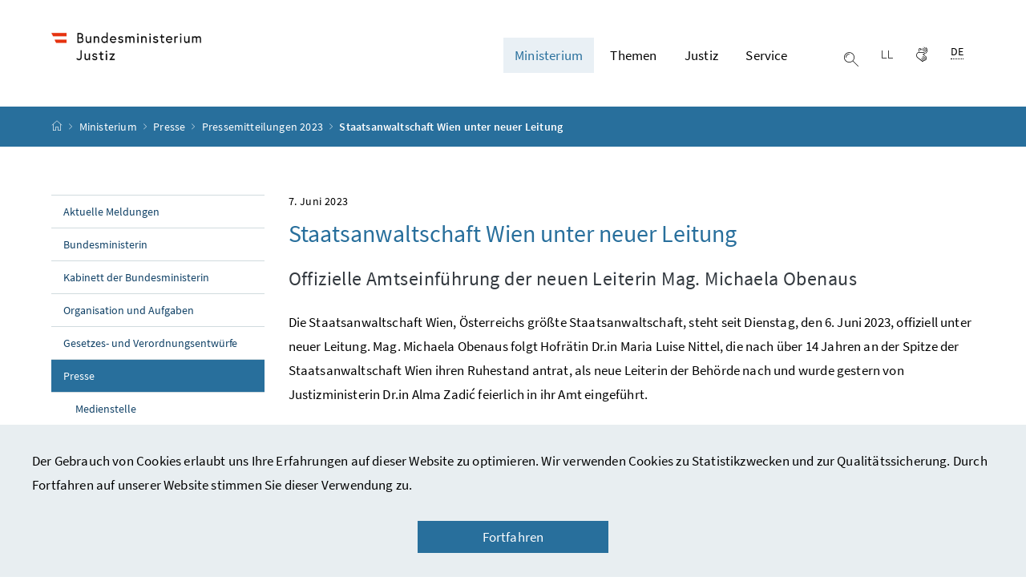

--- FILE ---
content_type: text/html;charset=UTF-8
request_url: https://www.bmj.gv.at/ministerium/presse/Pressemitteilungen-2023/Staatsanwaltschaft-Wien-unter-neuer-Leitung.html
body_size: 10708
content:


<html 		lang="de" prefix="og: http://ogp.me/ns#">

<head>
	<meta charset="utf-8">
    <meta property="og:locale" content="de_DE">
	<meta property="og:title" content="Staatsanwaltschaft Wien unter neuer Leitung">
	<meta property="og:url" content="https://www.bmvrdj.gv.at/ministerium/presse/Pressemitteilungen-2023/Staatsanwaltschaft-Wien-unter-neuer-Leitung.html">
	<meta property="og:type" content="website">
	<meta property="og:description" content="">
	<meta name="viewport" content="width=device-width, initial-scale=1, shrink-to-fit=no">
	<meta http-equiv="x-ua-compatible" content="ie=edge">
	<meta name="keywords" content="">
	<meta name="theme-color" content="#ffffff">
	<meta name="site" content="bmvrdjgvat">
	<meta name="boost" content="5">

			<title>Staatsanwaltschaft Wien unter neuer Leitung - BMJ</title>
		<link rel="shortcut icon" type="image/x-icon" href="/dam/jcr:1f1c712e-5aaa-45de-ad50-7486d0d76e1f/favicon.ico">
	<link rel="stylesheet" href="/.resources/brz-site-bcms/webresources/css/pigeonblue.css?e152c5be5d38ce9d60127099dc34d5c2ac362cb2">
	<link rel="stylesheet" href="/.resources/brz-site-bcms/webresources/css/print.css?e152c5be5d38ce9d60127099dc34d5c2ac362cb2" media="print">
	<link rel="stylesheet" href="/.resources/brz-site-bcms/webresources/css/bcmsicons.css?e152c5be5d38ce9d60127099dc34d5c2ac362cb2">
</head>
<body class="template-n ">
<div class="container-fluid" id="skiplinks-container">
	<div class="container">
		<div class="row">
			<div class="col-12">
				<nav aria-label="Seitenbereiche">
					<ul id="skiplinks">
						<li>
							<a href="#content" class="sr-only sr-only-focusable" accesskey="1">
								<span class="skiplink-text">
									Zum Inhalt <span class="sr-only" lang="en">Accesskey</span> [1]
								</span>
							</a>
						</li>
						<li>
							<a href="#topnavigation" class="sr-only sr-only-focusable" accesskey="2">
								<span class="skiplink-text">
									Zum Hauptmenü <span class="sr-only" lang="en">Accesskey</span> [2]
								</span>
							</a>
						</li>
							<li>
								<a href="#subnavigation" class="sr-only sr-only-focusable" accesskey="3">
									<span class="skiplink-text">
										Zum Untermenü <span class="sr-only" lang="en">Accesskey</span> [3]
									</span>
								</a>
							</li>
						<li>
							<a href="#search" class="sr-only sr-only-focusable" accesskey="4">
								<span class="skiplink-text">
									Zur Suche <span class="sr-only" lang="en">Accesskey</span> [4]
								</span>
							</a>
						</li>
					</ul>
				</nav>
			</div>
		</div>
	</div>
</div>
				<div class="container-fluid" id="cookiebanner-wrapper">
					<div class="container px-0" id="cookiebanner-container">
						<p>Der Gebrauch von Cookies erlaubt uns Ihre Erfahrungen auf dieser Website zu optimieren. Wir verwenden Cookies zu Statistikzwecken und zur Qualitätssicherung. Durch Fortfahren auf unserer Website stimmen Sie dieser Verwendung zu.</p>

						<div class="text-center">
							<button class="btn btn-brand1 px-7" id="cookiebanner-closer">Fortfahren</button>
						</div>
					</div>
				</div>


<div id="page">
    <header>
        <div id="page-top">


<!-- Site-Id: e1ae7af3-2133-437e-a397-ac4b1e3f5938 -->
<div class="container-fluid" id="header-wrapper">
    <div class="container px-0" id="header-container">
        <nav class="navbar navbar-expand" aria-label="Hauptmenü">
            <div class="container px-0 align-items-end">
                <a class="navbar-brand" href="/public.html">
                        <img src="/dam/jcr:64ed02a2-994b-4d6e-95eb-e7e3a5edd03a/BMJ_Logo.jpg" width="500" height="94"
                             class="img-fluid logo-2x"
                             alt="bmvrdj.gv.at_Logo">
                </a>
                <div class="justify-content-end ml-auto" id="topnavigation" tabindex="-1">
                    <ul class="navbar-nav">


                <li class="nav-item d-none d-xl-flex">
                    <a class="nav-link active" href="/ministerium.html" role="button" aria-expanded="false">
                        Ministerium 
                    </a>
                        <ul aria-label="Untermenü von Ministerium">
                                    <li>
                                        <a href="/ministerium/aktuelle-meldungen.html">			
			Aktuelle Meldungen
			
			

                                        </a>
                                    </li>
                                    <li>
                                        <a href="/ministerium/bundesministerin.html">			
			Bundesministerin
			
			

                                        </a>
                                    </li>
                                    <li>
                                        <a href="/ministerium/kabinett.html">			
			Kabinett der Bundesministerin
			
			

                                        </a>
                                    </li>
                                    <li>
                                        <a href="/ministerium/organisation-und-aufgaben.html">			
			Organisation und Aufgaben
			
			

                                        </a>
                                    </li>
                                    <li>
                                        <a href="/ministerium/gesetzesentwuerfe.html">			
			Gesetzes- und Verordnungsentwürfe
			
			

                                        </a>
                                    </li>
                                    <li>
                                        <a href="/ministerium/presse.html">			
			Presse
			
			

                                        </a>
                                    </li>
                                    <li>
                                        <a href="/ministerium/amtssignatur.html">			
			Amtssignatur
			
			

                                        </a>
                                    </li>
                                    <li>
                                        <a href="/ministerium/Regierungsdokumente.html">			
			Regierungsprogramm
			
			

                                        </a>
                                    </li>
                        </ul>
                </li>


                <li class="nav-item d-none d-xl-flex">
                    <a class="nav-link" href="/themen.html" role="button" aria-expanded="false">
                        Themen 
                    </a>
                        <ul aria-label="Untermenü von Themen">
                                    <li>
                                        <a href="/themen/Datenschutz.html">			
			Datenschutz
			
			

                                        </a>
                                    </li>
                                    <li>
                                        <a href="/themen/Erfolgsgeschichten-Agenda-2030.html">			
			Erfolgsgeschichten Agenda 2030
			
			

                                        </a>
                                    </li>
                                    <li>
                                        <a href="/themen/EU-und-Internationales.html">			
			EU und Internationales
			
			

                                        </a>
                                    </li>
                                    <li>
                                        <a href="/themen/Fokusthemen.html">			
			Fokusthemen
			
			

                                        </a>
                                    </li>
                                    <li>
                                        <a href="/themen/Justizverwaltung.html">			
			Justizverwaltung
			
			

                                        </a>
                                    </li>
                                    <li>
                                        <a href="/themen/Strafrecht--Gesetze.html">			
			Strafrecht: Gesetze
			
			

                                        </a>
                                    </li>
                                    <li>
                                        <a href="/themen/Strafsachen.html">			
			Strafsachen
			
			

                                        </a>
                                    </li>
                                    <li>
                                        <a href="/themen/Strafvollzug.html">			
			Strafvollzug
			
			

                                        </a>
                                    </li>
                                    <li>
                                        <a href="/themen/Vergaberecht.html">			
			Vergaberecht
			
			

                                        </a>
                                    </li>
                                    <li>
                                        <a href="/themen/Zivilrecht.html">			
			Zivilrecht
			
			

                                        </a>
                                    </li>
                        </ul>
                </li>


                <li class="nav-item d-none d-xl-flex">
                    <a class="nav-link" href="/justiz.html" role="button" aria-expanded="false">
                        Justiz 
                    </a>
                        <ul aria-label="Untermenü von Justiz">
                                    <li>
                                        <a href="/justiz/die-%C3%B6sterreichische-justiz.html">			
			Gerichte, Staatsanwaltschaften und Strafvollzug
			
			

                                        </a>
                                    </li>
                                    <li>
                                        <a href="/justiz/uebergriff.html">			Hilfe bei Belästigung und Gewalt
			
			
			

                                        </a>
                                    </li>
                        </ul>
                </li>


                <li class="nav-item d-none d-xl-flex">
                    <a class="nav-link" href="/service.html" role="button" aria-expanded="false">
                        Service 
                    </a>
                        <ul aria-label="Untermenü von Service">
                                    <li>
                                        <a href="/service/buergerservice.html">			
			Bürger:innenservice
			
			

                                        </a>
                                    </li>
                                    <li>
                                        <a href="/service/weiterverwendung-von-informationen.html">			
			Weiterverwendung von Informationen
			
			

                                        </a>
                                    </li>
                                    <li>
                                        <a href="/service/lobbying-und-interessenvertretung.html">			
			Lobbying- und Interessenvertretung
			
			

                                        </a>
                                    </li>
                                    <li>
                                        <a href="/service/e-commerce-verbindungsstelle.html">			
			E-Commerce Verbindungsstelle
			
			

                                        </a>
                                    </li>
                                    <li>
                                        <a href="/service/publikationen.html">			
			Publikationen
			
			

                                        </a>
                                    </li>
                                    <li>
                                        <a href="/service/Informationsfreiheit.html">			
			Informationsfreiheit
			
			

                                        </a>
                                    </li>
                                    <li>
                                        <a href="/service/Inhalte-in-Geb%C3%A4rdensprache.html">			
			Inhalte in Gebärdensprache
			
			

                                        </a>
                                    </li>
                                    <li>
                                        <a href="/service/Leichter-Lesen.html">			
			Leichter Lesen
			
			

                                        </a>
                                    </li>
                        </ul>
                </li>
                        <li class="nav-item header-button">
                            <button class="btn btn-link search-top-toggler" type="button" data-toggle="collapse"
                                    data-target="#search-top-wrapper"
                                    aria-expanded="false" aria-controls="search-top-wrapper">
                                <span class="icon icon-lupe" aria-hidden="true"></span>
                                <span class="sr-only">Suche einblenden</span>
                            </button>
                        </li>

	<li class="nav-item header-button d-none d-sm-block">
			<a class="btn btn-link" href="/service/Leichter-Lesen.html" 		
>
				<span class="icon icon-leichter_lesen" aria-hidden="true"></span><span class="sr-only">Leichter lesen</span>
			</a>
	</li>

	<li class="nav-item header-button d-none d-sm-block">
			<a class="btn btn-link" href="/service/Inhalte-in-Geb%C3%A4rdensprache.html" 		
>
				<span class="icon icon-gebaerdensprache" aria-hidden="true"></span><span class="sr-only">Gebärdensprache</span>
			</a>
	</li>
                        <li class="nav-item header-button d-xl-none">
                            <button class="btn btn-link" type="button" title="Navigation einblenden"
                                    data-toggle="collapse" data-target="#mobileheader-wrapper" id="mobilenav-toggler"
                                    aria-expanded="false">
                                <span class="icon icon-menue" aria-hidden="true"></span><span
                                        class="sr-only">Navigation einblenden</span>
                            </button>
                        </li>
                                <li class="nav-item header-button d-none d-xl-inline-block">

	<div class="dropdown text-left" id="languageDropdown">
		<button class="btn btn-link" type="button" id="languageDropdownButton" data-toggle="dropdown" aria-expanded="false">
			<span class="sub">
				<span class="sr-only">Ausgewählte Sprache:</span>
				<abbr title="Deutsch">DE</abbr>
			</span>
		</button>
	</div>
                                </li>
                    </ul>
                </div>
            </div>
        </nav>
    </div>
</div>
<div class="container-fluid collapse d-print-none" id="search-top-wrapper" role="search">
    <div class="container px-0" id="search-top-container">
        <div class="form-group">
            <label for="search-top-text" class="searchbar-label">Suche</label>
            <div class="input-group searchbar">
                <input type="text" name="search-top-text"
                       id="search-top-text"
                       class="form-control" data-ajaxEnabled="false"
                       autofocus="autofocus">
                <div class="input-group-append">
                    <button class="btn btn-brand1" type="button"
                            id="search-top-button">
                        <span class="icon icon-lupe" aria-hidden="true"></span><span
                                class="sr-only">Suchen</span>
                    </button>
                </div>
            </div>
        </div>
    </div>
</div>
        <form id="searchform" action="/.search" method="get"
              class="sc-only">
            <input id="search_words" type="hidden" name="words" value="">
            <input id="search_type" type="hidden" name="type" value="simple">
            <input id="search_trackSearchResultPages" type="hidden" name="trackSearchResultPages"
                   value="">
                <input id="search_site_bmvrdjgvat" type="hidden" name="site" value="bmvrdjgvat">
                    <input id="search_mimetype_application_vnd_ms_powerpoint" type="hidden" name="mimetype" value="application_vnd_ms_powerpoint">
                    <input id="search_mimetype_application_vnd_ms_excel" type="hidden" name="mimetype" value="application_vnd_ms_excel">
                    <input id="search_mimetype_application_msword" type="hidden" name="mimetype" value="application_msword">
                    <input id="search_mimetype_application_pdf" type="hidden" name="mimetype" value="application_pdf">
                    <input id="search_mimetype_text_html" type="hidden" name="mimetype" value="text_html">
            <input id="search_site_page" type="hidden" name="page" value="1">
            <input id="search_site_pageSize" type="hidden" name="pagesize" value="10">
            <input id="search_result_portal" type="hidden" name="search_result_portal" value="">
            <input id="search_result_mimetype" type="hidden" name="search_result_mimetype" value="">
            <input id="search_searcharea" type="hidden" name="searcharea" value="">
            <input id="search_lang" type="hidden" name="lang" value="de">
        </form>
<div class="container-fluid" id="breadcrumb-wrapper">
	<div class="container px-0" id="breadcrumb-container">
		<nav aria-label="Positionsanzeige">
			<ol class="breadcrumb">
				<li class="breadcrumb-item">
					<a href="/public.html" title="Startseite"><span class="icon icon-breadcrumb_home" aria-hidden="true"></span><span class="sr-only">Startseite</span></a>
				</li>
							<li class="breadcrumb-item"><a href="/ministerium.html">			
			Ministerium
			
			
</a></li>
							<li class="breadcrumb-item"><a href="/ministerium/presse.html">			
			Presse
			
			
</a></li>
							<li class="breadcrumb-item"><a href="/ministerium/presse/Pressemitteilungen-2023.html">			
			Pressemitteilungen 2023
			
			
</a></li>
						<li class="breadcrumb-item active" aria-current="page">Staatsanwaltschaft Wien unter neuer Leitung</li>
			</ol>
		</nav>
	</div>
</div>
        </div>
    </header>
    <div id="page-bottom">
        <div class="container-fluid" id="content-wrapper">
            <div class="container px-0" id="content-container">
                <div id="searchresult" class="row" style="display: none">
                </div>
                <div class="row">
		<aside class="col-12 col-xl-3 d-none d-xl-block subnavigation" id="subnavigation" tabindex="-1">
			<nav aria-label="Untermenü">
					<ul>
								<li class="">
									<a href="/ministerium/aktuelle-meldungen.html">			
			Aktuelle Meldungen
			
			

									</a>
								</li>
								<li class="">
									<a href="/ministerium/bundesministerin.html">			
			Bundesministerin
			
			

									</a>
								</li>
								<li class="">
									<a href="/ministerium/kabinett.html">			
			Kabinett der Bundesministerin
			
			

									</a>
								</li>
								<li class="">
									<a href="/ministerium/organisation-und-aufgaben.html">			
			Organisation und Aufgaben
			
			

									</a>
								</li>
								<li class="">
									<a href="/ministerium/gesetzesentwuerfe.html">			
			Gesetzes- und Verordnungsentwürfe
			
			

									</a>
								</li>
								<li class="active">
									<a href="/ministerium/presse.html">			
			Presse
			
			

									</a>
		<ul>
					<li class="">
						<a href="/ministerium/presse/medienstelle.html">			
			Medienstelle
			
			

						</a>
					</li>
					<li class="">
						<a href="/ministerium/presse/Pressemitteilungen-2026.html">			
			Pressemitteilungen 2026
			
			

						</a>
					</li>
					<li class="">
						<a href="/ministerium/presse/Pressemitteilungen-2025.html">			
			Pressemitteilungen 2025
			
			

						</a>
					</li>
					<li class="">
						<a href="/ministerium/presse/Pressemitteilungen-2024.html">			
			Pressemitteilungen 2024
			
			

						</a>
					</li>
					<li class="active">
						<a href="/ministerium/presse/Pressemitteilungen-2023.html">			
			Pressemitteilungen 2023
			
			

						</a>
					</li>
					<li class="">
						<a href="/ministerium/presse/Pressemitteilungen-2022.html">			
			Pressemitteilungen 2022
			
			

						</a>
					</li>
					<li class="">
						<a href="/ministerium/presse/pressmitteilungen-2021.html">			
			Pressemitteilungen 2021
			
			

						</a>
					</li>
					<li class="">
						<a href="/ministerium/presse/pressemitteilungen-2020.html">			
			Pressemitteilungen 2020
			
			

						</a>
					</li>
					<li class="">
						<a href="/ministerium/presse/pressemitteilungen-vorjahre.html">			
			Pressemitteilungen 2019
			
			

						</a>
					</li>
					<li class="">
						<a href="/ministerium/presse/Social-Media-Netiquette.html">			
			BMJ Social Media Netiquette
			
			

						</a>
					</li>
					<li class="">
						<a href="/ministerium/presse/Social-Media-Link-Baum.html">			
			Die wichtigsten Links
			
			

						</a>
					</li>
		</ul>
								</li>
								<li class="">
									<a href="/ministerium/amtssignatur.html">			
			Amtssignatur
			
			

									</a>
								</li>
								<li class="">
									<a href="/ministerium/Regierungsdokumente.html">			
			Regierungsprogramm
			
			

									</a>
								</li>
					</ul>
			</nav>
		</aside>
                    <main class="col-12 content col-xl-9" id="content" tabindex="-1">
                            <h1>
                                    <span class="supertitle">
                                        <time class="datetime"
                                              datetime="2023-06-07">7. Juni 2023</time>
                                    </span>

                                <span class="title">
                                    Staatsanwaltschaft Wien unter neuer Leitung
                                </span>

                                    <span class="subtitle">
                                        Offizielle Amtseinführung der neuen Leiterin Mag. Michaela Obenaus
                                    </span>
                            </h1>

                            </a>
<p>Die Staatsanwaltschaft Wien, Österreichs größte Staatsanwaltschaft, steht seit Dienstag, den 6. Juni 2023, offiziell unter neuer Leitung. Mag. Michaela Obenaus folgt Hofrätin Dr.in Maria Luise Nittel, die nach über 14 Jahren an der Spitze der Staatsanwaltschaft Wien ihren Ruhestand antrat, als neue Leiterin der Behörde nach und wurde gestern von Justizministerin Dr.in Alma Zadić feierlich in ihr Amt eingeführt.</p>

<p>Mag.a Obenaus begann ihre Justizkarriere im Jahr 1997 im Sprengel des Oberlandesgerichtes Wien. Über 13 Jahre war sie für die Staatsanwaltschaft St. Pölten in den verschiedensten Funktionen (zuletzt als stellvertretende Leiterin) tätig. Anschließend führte sie ihr Weg ins Justizministerium, wo sie die Leitung der Abteilung für Einzelstrafsachen, Extremismusdelikte und Gnadensachen übernahm.</p>

<p>Bundesministerin Dr.in Alma Zadić gratulierte zum offiziellen Amtsantritt und fand lobende Worte: „Ich freue mich sehr, dass die Leitung der Staatsanwaltschaft Wien mit Frau Mag.a Obenaus auch weiterhin einer höchst kompetenten Frau zukommt. Sorgfalt und Sensibilität, aber auch Sachlichkeit und insgesamt eine ruhige Hand, all das sind Eigenschaften, die Frau Mag.a Obenaus auszeichnen. Ich weiß, die Staatsanwaltschaft Wien und sämtliche Herausforderungen der kommenden Jahre aufgrund ihrer Expertise und ihrer fachlichen und persönlichen Kompetenz in besten Händen. Ich wünsche alles Gute für die neue Aufgabe und freue mich auf eine gute Zusammenarbeit!“</p>

<p>Die Feierlichkeit galt auch der Verabschiedung der bisherigen Leiterin, Dr.in Maria Luise Nittel, die im Jahr 2009 als erste Frau in der Geschichte der Behörde die Leitung der Staatsanwaltschaft Wien übernahm und diese bis zuletzt erfolgreich führte. Justizministerin Zadić bedankte sich bei ihr für ihr außerordentliches Engagement und ihren Beitrag zur Qualität der Justiz: „Frau Hofrätin Dr.in Nittel war die erste Frau an der Spitze der Staatsanwaltschaft Wien und hat diese in den vergangenen 14 Jahren mit Beharrlichkeit, Resilienz und einer stets offenen Türe für die Anliegen ihrer Mitarbeiterinnen und Mitarbeiter geführt. Das waren sehr bewegte Jahre und es war keine leichte Aufgabe, die sie bravourös gemeistert hat. Ich danke Frau Hofrätin Dr.in Nittel für ihr wertvolle Arbeit und ihren großen Einsatz und wünsche alles erdenklich Gute für die Zukunft!“</p>

<p>Neben den zahlreichen Festgästen gratulierten unter anderem Mag. Friedrich Forsthuber, Präsident des Landesgerichtes für Strafsachen Wien, Mag.a Cornelia Koller, Präsidentin der Vereinigung österreichischer Staatsanwältinnen und Staatsanwälte, Mag.a Verena Preisl, MBA, von der Magistratsdirektion Wien sowie der Vorsitzende des Zentralausschusses, Hofrat Gerhard Scheucher, zum Amtsantritt und wünschten Dr.in Nittel für ihren Ruhestand alles Gute.</p>

<h5>Rückfragen &amp; Kontakt<br />
Bundesministerium für Justiz<br />
Christina Ratz<br />
Ressortmediensprecherin<br />
Telefon: +43 676 89 89 12 070<br />
E-Mail: medienstelle.ressort@bmj.gv.at</h5>


    <figure class="figure" >
            <a href="/dam/jcr:feb26425-4d9e-4419-bcde-32527349fd39/StAW%20Kopie.jpg" data-fancybox="imageURL" title="Bild vergrößern">
            <img src="/dam/jcr:feb26425-4d9e-4419-bcde-32527349fd39/StAW%20Kopie.jpg" class="figure-img img-fluid"
                 alt="Amtseinführung StA Wien">
            </a>
            <figcaption class="figure-caption">
                    <span class="figure-description">
                        von links: Dr. Maria Luise Nittel, Dr. Alma&#xa0;Zadić und Mag. Michaela Obenaus
                    </span>
                    <span class="figure-copyright">
                        Foto: BMJ
                    </span>
            </figcaption>
    </figure>


                    </main>
                </div>
            </div>
        </div>
<footer>
	
	<div class="container-fluid page-section page-section-sm bg-brand1" id="linklists-wrapper">
		<div class="container px-0" id="linklists-container">
			<div class="row">
			</div>
		</div>
	</div>
	<div class="container-fluid page-section page-section-sm" id="footer-wrapper"> 
			<div class="container px-0" id="footer-container">
				<nav class="footer-links" aria-label="Fußnavigation">
	        <ul class="list-unstyled text-center mb-0">

				<li class="d-block d-md-inline">
					<a href="/uebersicht_startseite/veroeffentlichungsangaben/kontakt.html" 		
>
						Kontakt</a>
						<span class="d-none d-md-inline-block" aria-hidden="true">/</span>
				</li>

				<li class="d-block d-md-inline">
					<a href="/uebersicht_startseite/veroeffentlichungsangaben/datenschutzerklaerung.html" 		
>
						Datenschutzerklärung</a>
						<span class="d-none d-md-inline-block" aria-hidden="true">/</span>
				</li>

				<li class="d-block d-md-inline">
					<a href="/uebersicht_startseite/veroeffentlichungsangaben/barrierefreiheit.html" 		
>
						Barrierefreiheitserklärung</a>
						<span class="d-none d-md-inline-block" aria-hidden="true">/</span>
				</li>

				<li class="d-block d-md-inline">
					<a href="/uebersicht_startseite/veroeffentlichungsangaben/impressum.html" 		
>
						Impressum</a>
						<span class="d-none d-md-inline-block" aria-hidden="true">/</span>
				</li>

			<li class="d-block d-md-inline">
				<a href="https://www.bkms-system.net/bkwebanon/report/clientInfo?cin=3qqCK7&c=-1&language=ger" class="d-inline" 		target="_blank" rel="noopener"
>Hinweisgeber:innenplattform (für Mitarbeiter:innen)</a>
			</li>
					</ul>
				</nav>
				<nav class="footer-social" aria-label="Social Media">
					 	<ul class="list-unstyled text-center mb-0">

<li class="d-inline">
        <a href="https://www.instagram.com/bmj_aut/" 		target="_blank" rel="noopener"
>
            <span class="icon icon-social_media_instagram" aria-hidden="true"></span><span
                    class="sr-only">Instagram</span>
        </a>
</li>
<li class="d-inline">
        <a href="https://www.facebook.com/bmjaut" 		target="_blank" rel="noopener"
>
            <span class="icon icon-social_media_facebook" aria-hidden="true"></span><span
                    class="sr-only">Facebook</span>
        </a>
</li>
<li class="d-inline">
        <a href="https://www.linkedin.com/company/bmj-bundesministerium-fuer-justiz/" 		target="_blank" rel="noopener"
>
            <span class="icon icon-social_media_linkedin" aria-hidden="true"></span><span
                    class="sr-only">LinkedIn</span>
        </a>
</li>
<li class="d-inline">
        <a href="https://www.youtube.com/@bmj_aut" 		target="_blank" rel="noopener"
>
            <span class="icon icon-social_media_youtube" aria-hidden="true"></span><span
                    class="sr-only">Youtube</span>
        </a>
</li>						</ul>
				</nav>
			</div>
	</div>
</footer>    </div>
</div>
<div class="container-fluid fullscreen collapse" id="mobileheader-wrapper">
	<div class="levels-wrapper">
		<div class="controls">
			<div class="row">
				<div class="col-3 text-left">
					<button class="btn btn-link navbar-back" title="Zurück">
						<span class="icon icon-navigation_pfeil_links_gross" aria-hidden="true"></span><span class="sr-only">Zurück</span>
					</button>
				</div>
				<div class="col-9 text-right">
					<ul class="list-unstyled">
						<li class="d-inline-block">
							<button class="btn btn-link mobile-search-toggler" data-toggle="collapse" data-target="#mobile-search" aria-expanded="false" aria-controls="mobile-search" title="Suche einblenden">
								<span class="icon icon-lupe" aria-hidden="true"></span><span class="sr-only">Suche einblenden</span>
							</button>
						</li>

	<li class="d-inline-block d-sm-none">
			<a class="btn btn-link" href="/service/Leichter-Lesen.html" 		
>
				<span class="icon icon-leichter_lesen" aria-hidden="true"></span><span class="sr-only">Leichter lesen</span>
			</a>
	</li>

	<li class="d-inline-block d-sm-none">
			<a class="btn btn-link" href="/service/Inhalte-in-Geb%C3%A4rdensprache.html" 		
>
				<span class="icon icon-gebaerdensprache" aria-hidden="true"></span><span class="sr-only">Gebärdensprache</span>
			</a>
	</li>
						<li class="d-inline-block">
							<button class="btn btn-link" title="Navigation schließen" data-toggle="collapse" data-target="#mobileheader-wrapper">
								<span class="icon icon-navigation_pfeil_schliessen_gross" aria-hidden="true"></span><span class="sr-only">Navigation schließen</span>
							</button>
						</li>
					</ul>
				</div>
			</div>
			<div class="row collapse" id="mobile-search">
				<div class="col-12">
					<div class="form-group">
						<label for="search-mobile-text" class="searchbar-label">
							Suche
						</label>
						<div class="input-group searchbar">
							<input type="text" id="search-mobile-text" class="form-control" name="search-mobile-text">
							<div class="input-group-append">
								<button class="btn btn-brand1" type="button" id="search-mobile-button">
									<span class="icon icon-lupe" aria-hidden="true"></span><span class="sr-only">Suchen</span>
								</button>
							</div>
						</div>
					</div>
				</div>
			</div>
		</div>
	
		<div class="levels">
			<ul>				
				
							<li>
									<a href="/ministerium.html">Ministerium</a>
					<ul>
					<li>
						<a href="/ministerium/aktuelle-meldungen.html">			
			Aktuelle Meldungen
			
			
</a>
					<ul>
					</ul>
					</li>
					<li>
						<a href="/ministerium/bundesministerin.html">			
			Bundesministerin
			
			
</a>
					<ul>
					<li>
						<a href="/ministerium/bundesministerin/lebenslauf.html">			
			Lebenslauf
			
			
</a>
					</li>
					</ul>
					</li>
					<li>
						<a href="/ministerium/kabinett.html">			
			Kabinett der Bundesministerin
			
			
</a>
					</li>
					<li>
						<a href="/ministerium/organisation-und-aufgaben.html">			
			Organisation und Aufgaben
			
			
</a>
					<ul>
					<li>
						<a href="/ministerium/organisation-und-aufgaben/organisation.html">			
			Organisation
			
			
</a>
					</li>
					<li>
						<a href="/ministerium/organisation-und-aufgaben/vorbereitung-von-gesetzen.html">			
			Vorbereitung von Gesetzen
			
			
</a>
					</li>
					<li>
						<a href="/ministerium/organisation-und-aufgaben/sicherung-der-unabhaengigen-rechtsprechung.html">			
			Sicherung der Unabhängigkeit der Rechtsprechung
			
			
</a>
					</li>
					<li>
						<a href="/ministerium/organisation-und-aufgaben/internationale-zusammenarbeit.html">			
			Internationale Zusammenarbeit
			
			
</a>
					</li>
					<li>
						<a href="/ministerium/organisation-und-aufgaben/weisungsberichte.html">			
			Weisungsberichte
			
			
</a>
					</li>
					</ul>
					</li>
					<li>
						<a href="/ministerium/gesetzesentwuerfe.html">			
			Gesetzes- und Verordnungsentwürfe
			
			
</a>
					<ul>
					<li>
						<a href="/ministerium/gesetzesentwuerfe/Entw%C3%BCrfe-2025.html">			Entwürfe 2025
			
			
			
</a>
					<ul>
					</ul>
					</li>
					<li>
						<a href="/ministerium/gesetzesentwuerfe/Entw%C3%BCrfe-2024.html">			Entwürfe 2024
			
			
			
</a>
					<ul>
					</ul>
					</li>
					<li>
						<a href="/ministerium/gesetzesentwuerfe/Entw%C3%BCrfe-2023.html">			
			Entwürfe 2023
			
			
</a>
					<ul>
					</ul>
					</li>
					<li>
						<a href="/ministerium/gesetzesentwuerfe/entw%C3%BCrfe-2022.html">			
			Entwürfe 2022
			
			
</a>
					<ul>
					</ul>
					</li>
					<li>
						<a href="/ministerium/gesetzesentwuerfe/entw%C3%BCrfe-21.html">			
			Entwürfe 2021
			
			
</a>
					<ul>
					</ul>
					</li>
					<li>
						<a href="/ministerium/gesetzesentwuerfe/entw%C3%BCrfe-2020.html">			
			Entwürfe 2020
			
			
</a>
					<ul>
					</ul>
					</li>
					<li>
						<a href="/ministerium/gesetzesentwuerfe/entw%C3%BCrfe-2019.html">			
			Entwürfe 2019
			
			
</a>
					<ul>
					</ul>
					</li>
					<li>
						<a href="/ministerium/gesetzesentwuerfe/entw%C3%BCrfe-2018.html">			
			Entwürfe 2018
			
			
</a>
					<ul>
					</ul>
					</li>
					</ul>
					</li>
					<li>
						<a href="/ministerium/presse.html">			
			Presse
			
			
</a>
					<ul>
					<li>
						<a href="/ministerium/presse/medienstelle.html">			
			Medienstelle
			
			
</a>
					</li>
					<li>
						<a href="/ministerium/presse/Pressemitteilungen-2026.html">			
			Pressemitteilungen 2026
			
			
</a>
					<ul>
					</ul>
					</li>
					<li>
						<a href="/ministerium/presse/Pressemitteilungen-2025.html">			
			Pressemitteilungen 2025
			
			
</a>
					<ul>
					</ul>
					</li>
					<li>
						<a href="/ministerium/presse/Pressemitteilungen-2024.html">			
			Pressemitteilungen 2024
			
			
</a>
					<ul>
					</ul>
					</li>
					<li>
						<a href="/ministerium/presse/Pressemitteilungen-2023.html">			
			Pressemitteilungen 2023
			
			
</a>
					<ul>
					</ul>
					</li>
					<li>
						<a href="/ministerium/presse/Pressemitteilungen-2022.html">			
			Pressemitteilungen 2022
			
			
</a>
					<ul>
					</ul>
					</li>
					<li>
						<a href="/ministerium/presse/pressmitteilungen-2021.html">			
			Pressemitteilungen 2021
			
			
</a>
					<ul>
					</ul>
					</li>
					<li>
						<a href="/ministerium/presse/pressemitteilungen-2020.html">			
			Pressemitteilungen 2020
			
			
</a>
					<ul>
					</ul>
					</li>
					<li>
						<a href="/ministerium/presse/pressemitteilungen-vorjahre.html">			
			Pressemitteilungen 2019
			
			
</a>
					<ul>
					</ul>
					</li>
					<li>
						<a href="/ministerium/presse/Social-Media-Netiquette.html">			
			BMJ Social Media Netiquette
			
			
</a>
					</li>
					<li>
						<a href="/ministerium/presse/Social-Media-Link-Baum.html">			
			Die wichtigsten Links
			
			
</a>
					</li>
					</ul>
					</li>
					<li>
						<a href="/ministerium/amtssignatur.html">			
			Amtssignatur
			
			
</a>
					</li>
					<li>
						<a href="/ministerium/Regierungsdokumente.html">			
			Regierungsprogramm
			
			
</a>
					</li>
					</ul>
							<li>
									<a href="/themen.html">Themen</a>
					<ul>
					<li>
						<a href="/themen/Datenschutz.html">			
			Datenschutz
			
			
</a>
					<ul>
					<li>
						<a href="/themen/Datenschutz/datenschutzbeh%C3%B6rde.html">			
			Datenschutzbehörde
			
			
</a>
					</li>
					<li>
						<a href="/themen/Datenschutz/Datenschutz.html">			
			Datenschutz
			
			
</a>
					</li>
					<li>
						<a href="/themen/Datenschutz/datenschutzrat.html">			
			Datenschutzrat
			
			
</a>
					<ul>
					</ul>
					</li>
					<li>
						<a href="/themen/Datenschutz/Europ%C3%A4ische-Institutionen.html">			
			Europäische Institutionen
			
			
</a>
					</li>
					<li>
						<a href="/themen/Datenschutz/Europ%C3%A4ischer-Datenschutztag.html">			
			Europäischer Datenschutztag
			
			
</a>
					<ul>
					</ul>
					</li>
					</ul>
					</li>
					<li>
						<a href="/themen/Erfolgsgeschichten-Agenda-2030.html">			
			Erfolgsgeschichten Agenda 2030
			
			
</a>
					<ul>
					</ul>
					</li>
					<li>
						<a href="/themen/EU-und-Internationales.html">			
			EU und Internationales
			
			
</a>
					<ul>
					<li>
						<a href="/themen/EU-und-Internationales/eu---staerkung-des-opferschutzes.html">			
			EU - Stärkung des Opferschutzes
			
			
</a>
					</li>
					<li>
						<a href="/themen/EU-und-Internationales/europaeisches-justizportal.html">			
			Europäisches Justizportal
			
			
</a>
					</li>
					<li>
						<a href="/themen/EU-und-Internationales/brexit.html">			
			Brexit
			
			
</a>
					</li>
					<li>
						<a href="/themen/EU-und-Internationales/Digital-Services-Act.html">			
			Digital Services Act
			
			
</a>
					</li>
					<li>
						<a href="/themen/EU-und-Internationales/Nachhaltige-Unternehmensf%C3%BChrung.html">			
			Nachhaltige Unternehmensführung
			
			
</a>
					</li>
					<li>
						<a href="/themen/EU-und-Internationales/Richtlinienvorschlag-f%C3%BCr-Transparenz-der-Interessenvertretung-im-Auftrag-von-Drittl%C3%A4ndern.html">			
			Richtlinienvorschlag für Transparenz der Interessenvertretung im Auftrag von Drittländern
			
			
</a>
					</li>
					<li>
						<a href="/themen/EU-und-Internationales/Europ%C3%A4ische-Staatsanwaltschaft---Studie-der-Europ%C3%A4ischen-Kommission.html">			Studie der Europäischen Kommission zur EuStA-VO
			
			
			
</a>
					</li>
					</ul>
					</li>
					<li>
						<a href="/themen/Fokusthemen.html">			
			Fokusthemen
			
			
</a>
					<ul>
					<li>
						<a href="/themen/Fokusthemen/gewalt-im-netz.html">			
			Hass im Netz
			
			
</a>
					<ul>
					<li>
						<a href="/themen/Fokusthemen/gewalt-im-netz/Zivilrechtlicher-Schutz.html">			
			Zivilrechtlicher Schutz
			
			
</a>
					<ul>
					</ul>
					</li>
					<li>
						<a href="/themen/Fokusthemen/gewalt-im-netz/Strafrechtlicher-Schutz.html">			
			Strafrechtlicher Schutz
			
			
</a>
					<ul>
					</ul>
					</li>
					<li>
						<a href="/themen/Fokusthemen/gewalt-im-netz/Medienrechtlicher-Schutz.html">			
			Medienrechtlicher Schutz
			
			
</a>
					<ul>
					</ul>
					</li>
					</ul>
					</li>
					<li>
						<a href="/themen/Fokusthemen/Befreiter-Regenbogen.html">			
			Befreiter Regenbogen
			
			
</a>
					</li>
					<li>
						<a href="/themen/Fokusthemen/Entsch%C3%A4digungszahlungen-und-Rehabilitierungen.html">			
			Entschädigungszahlungen und Rehabilitierungen
			
			
</a>
					</li>
					<li>
						<a href="/themen/Fokusthemen/Gewalt-gegen-Frauen-und-H%C3%A4usliche-Gewalt.html">			
			Gewalt gegen Frauen und Häusliche Gewalt
			
			
</a>
					<ul>
					<li>
						<a href="/themen/Fokusthemen/Gewalt-gegen-Frauen-und-H%C3%A4usliche-Gewalt/Rechte-und-Unterst%C3%BCtzung-der-Betroffenen.html">			
			Rechte und Unterstützung der Betroffenen
			
			
</a>
					</li>
					<li>
						<a href="/themen/Fokusthemen/Gewalt-gegen-Frauen-und-H%C3%A4usliche-Gewalt/Opferrechte-nach-der-Strafprozess--bzw.-der-Zivilprozessordnung.html">			
			Opferrechte nach der Strafprozessordnung
			
			
</a>
					</li>
					<li>
						<a href="/themen/Fokusthemen/Gewalt-gegen-Frauen-und-H%C3%A4usliche-Gewalt/Opferrechte-nach-der-Zivilprozessordnung.html">			
			Opferrechte nach der Zivilprozessordnung
			
			
</a>
					</li>
					<li>
						<a href="/themen/Fokusthemen/Gewalt-gegen-Frauen-und-H%C3%A4usliche-Gewalt/Opferschutzeinrichtungen.html">			
			Opferschutzeinrichtungen
			
			
</a>
					</li>
					<li>
						<a href="/themen/Fokusthemen/Gewalt-gegen-Frauen-und-H%C3%A4usliche-Gewalt/Kinderschutz.html">			
			Kinderschutz
			
			
</a>
					</li>
					<li>
						<a href="/themen/Fokusthemen/Gewalt-gegen-Frauen-und-H%C3%A4usliche-Gewalt/T%C3%A4ter-innenarbeit.html">			
			Täter:innenarbeit
			
			
</a>
					</li>
					<li>
						<a href="/themen/Fokusthemen/Gewalt-gegen-Frauen-und-H%C3%A4usliche-Gewalt/Justizielle-Praxis.html">			
			Justizielle Praxis
			
			
</a>
					</li>
					</ul>
					</li>
					<li>
						<a href="/themen/Fokusthemen/Hasskriminalit%C3%A4t.html">			
			Hasskriminalität
			
			
</a>
					<ul>
					<li>
						<a href="/themen/Fokusthemen/Hasskriminalit%C3%A4t/Wie-bek%C3%A4mpft-man-Hasskriminalit%C3%A4t-.html">			
			Wie bekämpft man Hasskriminalität?
			
			
</a>
					</li>
					<li>
						<a href="/themen/Fokusthemen/Hasskriminalit%C3%A4t/Ma%C3%9Fnahmen-im-Strafvollzug.html">			
			Maßnahmen im Strafvollzug
			
			
</a>
					</li>
					</ul>
					</li>
					</ul>
					</li>
					<li>
						<a href="/themen/Justizverwaltung.html">			
			Justizverwaltung
			
			
</a>
					<ul>
					<li>
						<a href="/themen/Justizverwaltung/justiz-3.0.html">			
			Justiz 3.0
			
			
</a>
					</li>
					<li>
						<a href="/themen/Justizverwaltung/disziplinarangelegenheiten0.html">			
			Disziplinarangelegenheiten
			
			
</a>
					</li>
					<li>
						<a href="/themen/Justizverwaltung/Fortbildung.html">			
			Aus- und Fortbildung in der österreichischen Justiz
			
			
</a>
					</li>
					<li>
						<a href="/themen/Justizverwaltung/Barrierefreiheit.html">			
			Barrierefreiheit
			
			
</a>
					</li>
					<li>
						<a href="/themen/Justizverwaltung/Gericht-und-Staatsanwaltschaften.html">			
			Gerichte und Staatsanwaltschaften
			
			
</a>
					</li>
					<li>
						<a href="/themen/Justizverwaltung/Jugendstrategie.html">			Jugendstrategie
			
			
			
</a>
					<ul>
					</ul>
					</li>
					</ul>
					</li>
					<li>
						<a href="/themen/Strafrecht--Gesetze.html">			
			Strafrecht: Gesetze
			
			
</a>
					<ul>
					<li>
						<a href="/themen/Strafrecht--Gesetze/korruptionsbekaempfung.html">			
			Korruptionsbekämpfung
			
			
</a>
					<ul>
					<li>
						<a href="/themen/Strafrecht--Gesetze/korruptionsbekaempfung/staatengruppe-des-europarats-gegen-korruption-greco.html">			
			Staatengruppe gegen Korruption (GRECO)
			
			
</a>
					<ul>
					</ul>
					</li>
					<li>
						<a href="/themen/Strafrecht--Gesetze/korruptionsbekaempfung/korruptionsstrafrechtsaenderungs-gesetz-2012.html">			
			Korruptionsbekämpfung in Österreich
			
			
</a>
					</li>
					<li>
						<a href="/themen/Strafrecht--Gesetze/korruptionsbekaempfung/korruptionsbekaempfung----international.html">			
			Internationale Zusammenarbeit zur Korruptionsbekämpfung
			
			
</a>
					</li>
					<li>
						<a href="/themen/Strafrecht--Gesetze/korruptionsbekaempfung/OECD-Arbeitsgruppe-in-Bestechungsfragen-%28WGB%29-.html">			
			OECD Arbeitsgruppe in Bestechungsfragen (WGB)
			
			
</a>
					</li>
					</ul>
					</li>
					<li>
						<a href="/themen/Strafrecht--Gesetze/Kronzeugenregelung.html">			
			Kronzeuginnen- und Kronzeugenregelung
			
			
</a>
					</li>
					<li>
						<a href="/themen/Strafrecht--Gesetze/Internationale-Zusammenarbeit-in-Strafsachen.html">			
			Internationale Zusammenarbeit in Strafsachen
			
			
</a>
					</li>
					<li>
						<a href="/themen/Strafrecht--Gesetze/Strafrechtliche-Haftung-bei-Vereinst%C3%A4tigkeiten.html">			
			Strafrechtliche Haftung bei Vereinstätigkeiten
			
			
</a>
					<ul>
					<li>
						<a href="/themen/Strafrecht--Gesetze/Strafrechtliche-Haftung-bei-Vereinst%C3%A4tigkeiten/Berufsverbot-betreffend-Sexualstraft%C3%A4ter-innen.html">			
			Berufsverbot betreffend Sexualstraftäter:innen
			
			
</a>
					</li>
					<li>
						<a href="/themen/Strafrecht--Gesetze/Strafrechtliche-Haftung-bei-Vereinst%C3%A4tigkeiten/Bilanzstrafrecht.html">			
			Bilanzstrafrecht
			
			
</a>
					</li>
					<li>
						<a href="/themen/Strafrecht--Gesetze/Strafrechtliche-Haftung-bei-Vereinst%C3%A4tigkeiten/Fahrl%C3%A4ssige-T%C3%B6tung-und-K%C3%B6rperverletzung.html">			
			Fahrlässige Tötung und Körperverletzung
			
			
</a>
					</li>
					<li>
						<a href="/themen/Strafrecht--Gesetze/Strafrechtliche-Haftung-bei-Vereinst%C3%A4tigkeiten/Verbandsverantwortlichkeitsgesetz.html">			
			Verbandsverantwortlichkeitsgesetz
			
			
</a>
					</li>
					<li>
						<a href="/themen/Strafrecht--Gesetze/Strafrechtliche-Haftung-bei-Vereinst%C3%A4tigkeiten/Veruntreuung-und-Untreue.html">			
			Veruntreuung und Untreue
			
			
</a>
					</li>
					</ul>
					</li>
					</ul>
					</li>
					<li>
						<a href="/themen/Strafsachen.html">			
			Strafsachen
			
			
</a>
					<ul>
					<li>
						<a href="/themen/Strafsachen/%C3%9Cberblick-%C3%BCber-die-Sektion-V.html">			
			Überblick über die Sektion V
			
			
</a>
					</li>
					<li>
						<a href="/themen/Strafsachen/Internationale-Strafsachen.html">			
			Internationale Zusammenarbeit in Strafsachen
			
			
</a>
					</li>
					<li>
						<a href="/themen/Strafsachen/Abteilung-V-2.html">			
			Aufgaben der Abteilung V 2
			
			
</a>
					</li>
					<li>
						<a href="/themen/Strafsachen/Extremismus.html">			
			Extremismus
			
			
</a>
					</li>
					<li>
						<a href="/themen/Strafsachen/Cybercrime.html">			
			Cybercrime
			
			
</a>
					</li>
					<li>
						<a href="/themen/Strafsachen/Gewalt-im-sozialen-Nahraum.html">			
			Gewalt im sozialen Nahraum
			
			
</a>
					</li>
					<li>
						<a href="/themen/Strafsachen/Gnadenwesen-und-Amnestien.html">			
			Gnadenwesen und Amnestien
			
			
</a>
					</li>
					<li>
						<a href="/themen/Strafsachen/Strafrechtliches-Entsch%C3%A4digungsgesetz-.html">			
			Strafrechtliches Entschädigungsgesetz
			
			
</a>
					</li>
					<li>
						<a href="/themen/Strafsachen/Erkennen-neuer-Ph%C3%A4nomene.html">			
			Erkennen neuer Phänomene
			
			
</a>
					</li>
					<li>
						<a href="/themen/Strafsachen/Identifikation-von-Gesetzesl%C3%BCcken.html">			
			Identifikation von Gesetzeslücken
			
			
</a>
					</li>
					<li>
						<a href="/themen/Strafsachen/Berichtspflichten.html">			
			Berichtspflichten
			
			
</a>
					</li>
					<li>
						<a href="/themen/Strafsachen/Pr%C3%BCfung-von-Berichten-und-Erteilung-von-Weisungen.html">			
			Prüfung von Berichten und Erteilung von Weisungen
			
			
</a>
					</li>
					<li>
						<a href="/themen/Strafsachen/Ver%C3%B6ffentlichung-der-Einstellungsbegr%C3%BCndung.html">			
			Veröffentlichung von Einstellungsbegründungen
			
			
</a>
					</li>
					</ul>
					</li>
					<li>
						<a href="/themen/Strafvollzug.html">			
			Strafvollzug
			
			
</a>
					<ul>
					<li>
						<a href="/themen/Strafvollzug/Forschung-und-Wissenschaft.html">			
			Forschung und Wissenschaft
			
			
</a>
					</li>
					<li>
						<a href="/themen/Strafvollzug/Koordinationsstelle-Extremismuspr%C3%A4vention-und-Deradikalisierung-%28KED%29.html">			
			Koordinationsstelle Extremismusprävention und Deradikalisierung (KED)
			
			
</a>
					</li>
					<li>
						<a href="/themen/Strafvollzug/Rechtsschutz-im-Straf--und-Ma%C3%9Fnahmenvollzug.html">			
			Rechtsschutz im Straf- und Maßnahmenvollzug
			
			
</a>
					</li>
					<li>
						<a href="/themen/Strafvollzug/Resozialisierung---Reintegration.html">			
			Resozialisierung / Reintegration
			
			
</a>
					</li>
					<li>
						<a href="/themen/Strafvollzug/Ziele-des-Straf--und-Ma%C3%9Fnahmenvollzuges.html">			
			Ziele des Straf- und Maßnahmenvollzuges
			
			
</a>
					</li>
					</ul>
					</li>
					<li>
						<a href="/themen/Vergaberecht.html">			
			Vergaberecht
			
			
</a>
					<ul>
					<li>
						<a href="/themen/Vergaberecht/Aktuelles-im-Vergaberecht.html">			
			Aktuelles im Vergaberecht
			
			
</a>
					</li>
					<li>
						<a href="/themen/Vergaberecht/Die-Stabsstelle.html">			
			Die Stabsstelle
			
			
</a>
					</li>
					<li>
						<a href="/themen/Vergaberecht/Vergaberecht-in-%C3%96sterreich.html">			
			Vergaberecht in Österreich
			
			
</a>
					</li>
					<li>
						<a href="/themen/Vergaberecht/vergaberecht-in-der-eu.html">			
			Vergaberecht in der EU
			
			
</a>
					<ul>
					</ul>
					</li>
					<li>
						<a href="/themen/Vergaberecht/Internationales-Vergaberecht.html">			
			Internationales Vergaberecht
			
			
</a>
					</li>
					<li>
						<a href="/themen/Vergaberecht/Strategische-Beschaffung-in-%C3%96sterreich.html">			
			Strategische Beschaffung in Österreich
			
			
</a>
					</li>
					<li>
						<a href="/themen/Vergaberecht/dokumente-zum-vergaberecht.html">			
			Dokumente zum Vergaberecht
			
			
</a>
					<ul>
					</ul>
					</li>
					<li>
						<a href="/themen/Vergaberecht/Sanktionen-im-Vergabebereich.html">			
			Sanktionen im Vergabebereich
			
			
</a>
					</li>
					<li>
						<a href="/themen/Vergaberecht/Beschaffung-von-Stra%C3%9Fenfahrzeugen.html">			
			Beschaffung von Straßenfahrzeugen
			
			
</a>
					<ul>
					</ul>
					</li>
					</ul>
					</li>
					<li>
						<a href="/themen/Zivilrecht.html">			
			Zivilrecht
			
			
</a>
					<ul>
					<li>
						<a href="/themen/Zivilrecht/Befreiung-von-der-Grundbuch-Eintragungsgeb%C3%BChr-bei-Erwerb-von-Wohnraum.html">			
			Befreiung von der Grundbuch-Eintragungsgebühr bei Erwerb von Wohnraum
			
			
</a>
					</li>
					<li>
						<a href="/themen/Zivilrecht/Drittschuldnererkl%C3%A4rung.html">			
			Drittschuldnererklärung
			
			
</a>
					</li>
					<li>
						<a href="/themen/Zivilrecht/Erbrecht.html">			
			Erbrecht
			
			
</a>
					<ul>
					<li>
						<a href="/themen/Zivilrecht/Erbrecht/Gesetzliches-Erbrecht.html">			
			Gesetzliches Erbrecht
			
			
</a>
					</li>
					<li>
						<a href="/themen/Zivilrecht/Erbrecht/Pflichtteilsrecht.html">			
			Pflichtteilsrecht
			
			
</a>
					</li>
					<li>
						<a href="/themen/Zivilrecht/Erbrecht/Testamente.html">			
			Testamente
			
			
</a>
					</li>
					</ul>
					</li>
					<li>
						<a href="/themen/Zivilrecht/Erwachsenenschutz.html">			
			Erwachsenenschutz
			
			
</a>
					<ul>
					<li>
						<a href="/themen/Zivilrecht/Erwachsenenschutz/Das-neue-Erwachsenenschutzrecht-im-%C3%9Cberblick.html">			
			Das neue Erwachsenenschutzrecht im Überblick
			
			
</a>
					</li>
					<li>
						<a href="/themen/Zivilrecht/Erwachsenenschutz/A-Z-des-Erwachsenenschutzrechts.html">			
			A-Z des Erwachsenenschutzrechts
			
			
</a>
					</li>
					<li>
						<a href="/themen/Zivilrecht/Erwachsenenschutz/Informationsbrosch%C3%BCren.html">			
			Informationsbroschüren
			
			
</a>
					</li>
					<li>
						<a href="/themen/Zivilrecht/Erwachsenenschutz/Muster.html">			
			Muster
			
			
</a>
					</li>
					<li>
						<a href="/themen/Zivilrecht/Erwachsenenschutz/Konsenspapiere-mit-Institutionen.html">			
			Konsenspapiere mit Institutionen
			
			
</a>
					</li>
					<li>
						<a href="/themen/Zivilrecht/Erwachsenenschutz/Kontaktadressen-und-Links.html">			
			Kontaktadressen und Links
			
			
</a>
					</li>
					<li>
						<a href="/themen/Zivilrecht/Erwachsenenschutz/Gesetzestexte.html">			
			Gesetzestexte
			
			
</a>
					</li>
					<li>
						<a href="/themen/Zivilrecht/Erwachsenenschutz/Evaluierung-des-2.-ErwSchG.html">			Evaluierung des 2. ErwSchG
			
			
			
</a>
					</li>
					</ul>
					</li>
					<li>
						<a href="/themen/Zivilrecht/Grenz%C3%BCberschreitende-Unterhaltsdurchsetzung.html">			
			Grenzüberschreitende Unterhaltsdurchsetzung
			
			
</a>
					<ul>
					<li>
						<a href="/themen/Zivilrecht/Grenz%C3%BCberschreitende-Unterhaltsdurchsetzung/Europ%C3%A4ische-Unterhaltsverordnung.html">			
			Die Europäische Unterhaltsverordnung (EuUVO)
			
			
</a>
					</li>
					<li>
						<a href="/themen/Zivilrecht/Grenz%C3%BCberschreitende-Unterhaltsdurchsetzung/Gegenseitigkeitsverordnungen.html">			
			Gegenseitigkeitsverordnungen
			
			
</a>
					</li>
					<li>
						<a href="/themen/Zivilrecht/Grenz%C3%BCberschreitende-Unterhaltsdurchsetzung/Haager-Unterhalts%C3%BCbereinkommen-2007-.html">			
			Haager Unterhaltsübereinkommen 2007 (HUÜ)
			
			
</a>
					</li>
					<li>
						<a href="/themen/Zivilrecht/Grenz%C3%BCberschreitende-Unterhaltsdurchsetzung/New-Yorker-Unterhalts%C3%BCbereinkommen.html">			
			New Yorker Unterhaltsübereinkommen 1956 (NYÜ)
			
			
</a>
					</li>
					</ul>
					</li>
					<li>
						<a href="/themen/Zivilrecht/Kinderschutz-Kindesabnahme.html">			
			Kinderschutz/Kindesabnahme
			
			
</a>
					<ul>
					<li>
						<a href="/themen/Zivilrecht/Kinderschutz-Kindesabnahme/Fachtagung.html">			Fachtagung
			
			
			
</a>
					</li>
					<li>
						<a href="/themen/Zivilrecht/Kinderschutz-Kindesabnahme/Endbericht.html">			Endbericht Modellprojekt
			
			
			
</a>
					</li>
					</ul>
					</li>
					<li>
						<a href="/themen/Zivilrecht/Reform-des-Verj%C3%A4hrungsrechts.html">			
			Reform des Verjährungsrechts
			
			
</a>
					</li>
					<li>
						<a href="/themen/Zivilrecht/Richtlinie-%C3%BCber-die-Nachhaltigkeitsberichterstattung-von-Unternehmen-%28CSRD%2C-Corporate-Sustainability-Reporting-Directive%29.html">			
			Richtlinie über die Nachhaltigkeitsberichterstattung von Unternehmen (CSRD, Corporate Sustainability Reporting Directive); Omnibus-Richtlinie
			
			
</a>
					</li>
					<li>
						<a href="/themen/Zivilrecht/Unterhaltsvorschuss.html">			
			Unterhaltsvorschuss: Gesicherter Unterhalt für Kinder
			
			
</a>
					</li>
					<li>
						<a href="/themen/Zivilrecht/Verfahren-bei-Internationalen-Kindesentf%C3%BChrungen.html">			
			Verfahren bei Internationalen Kindesentführungen
			
			
</a>
					</li>
					<li>
						<a href="/themen/Zivilrecht/Zivilrechtliche-Haftung-bei-Vereinst%C3%A4tigkeiten.html">			
			Zivilrechtliche Haftung bei Vereinstätigkeiten
			
			
</a>
					<ul>
					<li>
						<a href="/themen/Zivilrecht/Zivilrechtliche-Haftung-bei-Vereinst%C3%A4tigkeiten/Haftung-von-Vereinsorganen.html">			
			Haftung von Vereinsorganen
			
			
</a>
					</li>
					<li>
						<a href="/themen/Zivilrecht/Zivilrechtliche-Haftung-bei-Vereinst%C3%A4tigkeiten/Haftung-bei-Sch%C3%A4den-dritter-Personen.html">			
			Haftung bei Schäden dritter Personen
			
			
</a>
					</li>
					<li>
						<a href="/themen/Zivilrecht/Zivilrechtliche-Haftung-bei-Vereinst%C3%A4tigkeiten/Haftung-f%C3%BCr-Wege%2C-Br%C3%BCcken-und-damit-verbundene-Anlagen.html">			
			Haftung für Wege, Brücken und damit verbundene Anlagen
			
			
</a>
					</li>
					<li>
						<a href="/themen/Zivilrecht/Zivilrechtliche-Haftung-bei-Vereinst%C3%A4tigkeiten/Andere-Gefahrenquellen-%28Veranstaltungen%29.html">			
			Andere Gefahrenquellen (Veranstaltungen)
			
			
</a>
					</li>
					<li>
						<a href="/themen/Zivilrecht/Zivilrechtliche-Haftung-bei-Vereinst%C3%A4tigkeiten/Verantwortung-des-Vereins.html">			
			Verantwortung des Vereins
			
			
</a>
					</li>
					</ul>
					</li>
					</ul>
					</li>
					</ul>
							<li>
									<a href="/justiz.html">Justiz</a>
					<ul>
					<li>
						<a href="/justiz/die-%C3%B6sterreichische-justiz.html">			
			Gerichte, Staatsanwaltschaften und Strafvollzug
			
			
</a>
					</li>
					<li>
						<a href="/justiz/uebergriff.html">			Hilfe bei Belästigung und Gewalt
			
			
			
</a>
					</li>
					</ul>
							<li>
									<a href="/service.html">Service</a>
					<ul>
					<li>
						<a href="/service/buergerservice.html">			
			Bürger:innenservice
			
			
</a>
					<ul>
					<li>
						<a href="/service/buergerservice/Opfer-Notruf.html">			
			Opfer-Notruf
			
			
</a>
					</li>
					<li>
						<a href="/service/buergerservice/Rechtsausk%C3%BCnfte.html">			
			Rechtsauskünfte
			
			
</a>
					</li>
					<li>
						<a href="/service/buergerservice/Informationsportale.html">			
			Informationsportale
			
			
</a>
					</li>
					<li>
						<a href="/service/buergerservice/Begnadigungen.html">			
			Begnadigungen
			
			
</a>
					</li>
					<li>
						<a href="/service/buergerservice/Schutz-vor-staatsfeindlichen-Gruppierungen.html">			
			Schutz vor staatsfeindlichen Gruppierungen
			
			
</a>
					</li>
					</ul>
					</li>
					<li>
						<a href="/service/weiterverwendung-von-informationen.html">			
			Weiterverwendung von Informationen
			
			
</a>
					</li>
					<li>
						<a href="/service/lobbying-und-interessenvertretung.html">			
			Lobbying- und Interessenvertretung
			
			
</a>
					</li>
					<li>
						<a href="/service/e-commerce-verbindungsstelle.html">			
			E-Commerce Verbindungsstelle
			
			
</a>
					</li>
					<li>
						<a href="/service/publikationen.html">			
			Publikationen
			
			
</a>
					<ul>
					<li>
						<a href="/service/publikationen/Justizbuch--Alles-was-Recht-ist-.html">			
			
			
			
</a>
					</li>
					<li>
						<a href="/service/publikationen/Pauschalreisegesetz.html">			
			
			
			
</a>
					</li>
					<li>
						<a href="/service/publikationen/Ver%C3%B6ffentlichungen-gem%C3%A4%C3%9F-%C2%A7-2-Abs.-1b-Z-1-MedKF-TG.html">			
			Veröffentlichungen gemäß § 2 Abs. 1b Z 1 MedKF-TG
			
			
</a>
					</li>
					<li>
						<a href="/service/publikationen/Ver%C3%B6ffentlichungen-gem%C3%A4%C3%9F-Art.-20-Abs.-5-B-VG.html">			
			Veröffentlichungen gemäß Art. 20 Abs. 5 B-VG
			
			
</a>
					</li>
					</ul>
					</li>
					<li>
						<a href="/service/Informationsfreiheit.html">			
			Informationsfreiheit
			
			
</a>
					</li>
					<li>
						<a href="/service/Inhalte-in-Geb%C3%A4rdensprache.html">			
			Inhalte in Gebärdensprache
			
			
</a>
					</li>
					<li>
						<a href="/service/Leichter-Lesen.html">			
			Leichter Lesen
			
			
</a>
					<ul>
					</ul>
					</li>
					</ul>
			</ul>
			<div id="mobile-nav-footer">
						<div class="footer-links">
						
			<p class="mb-4">
				<span class="d-block">Sprachwahl:</span>
								<strong>Deutsch</strong>
					
			</p>
						
									<a href="/uebersicht_startseite/veroeffentlichungsangaben/kontakt.html"
									   class="d-block">Kontakt</a>
									<a href="/uebersicht_startseite/veroeffentlichungsangaben/datenschutzerklaerung.html"
									   class="d-block">Datenschutzerklärung</a>
									<a href="/uebersicht_startseite/veroeffentlichungsangaben/barrierefreiheit.html"
									   class="d-block">Barrierefreiheitserklärung</a>
									<a href="/uebersicht_startseite/veroeffentlichungsangaben/impressum.html"
									   class="d-block">Impressum</a>
									<a href="https://www.bkms-system.net/bkwebanon/report/clientInfo?cin=3qqCK7&c=-1&language=ger"
									   class="d-block">Hinweisgeber:innenplattform (für Mitarbeiter:innen)</a>
						</div>
			</div>	
		</div>
	</div>
</div>
<script>
var G_BRZ_ASSETS_BASE_PATH = '/.resources/brz-site-bcms/webresources';
</script>
	<script src="/.resources/brz-site-bcms/webresources/js/app.min.js"></script>
    <script src="/.resources/brz-site-bcms/webresources/js/search.js"></script>
        <script type="text/javascript">
/*<![CDATA[*/
(function() {
var sz = document.createElement('script'); sz.type = 'text/javascript'; sz.async = true;
sz.src = '//siteimproveanalytics.com/js/siteanalyze_6036590.js';
var s = document.getElementsByTagName('script')[0]; s.parentNode.insertBefore(sz, s);
})();
/*]]>*/
</script>
</body>
</html>
